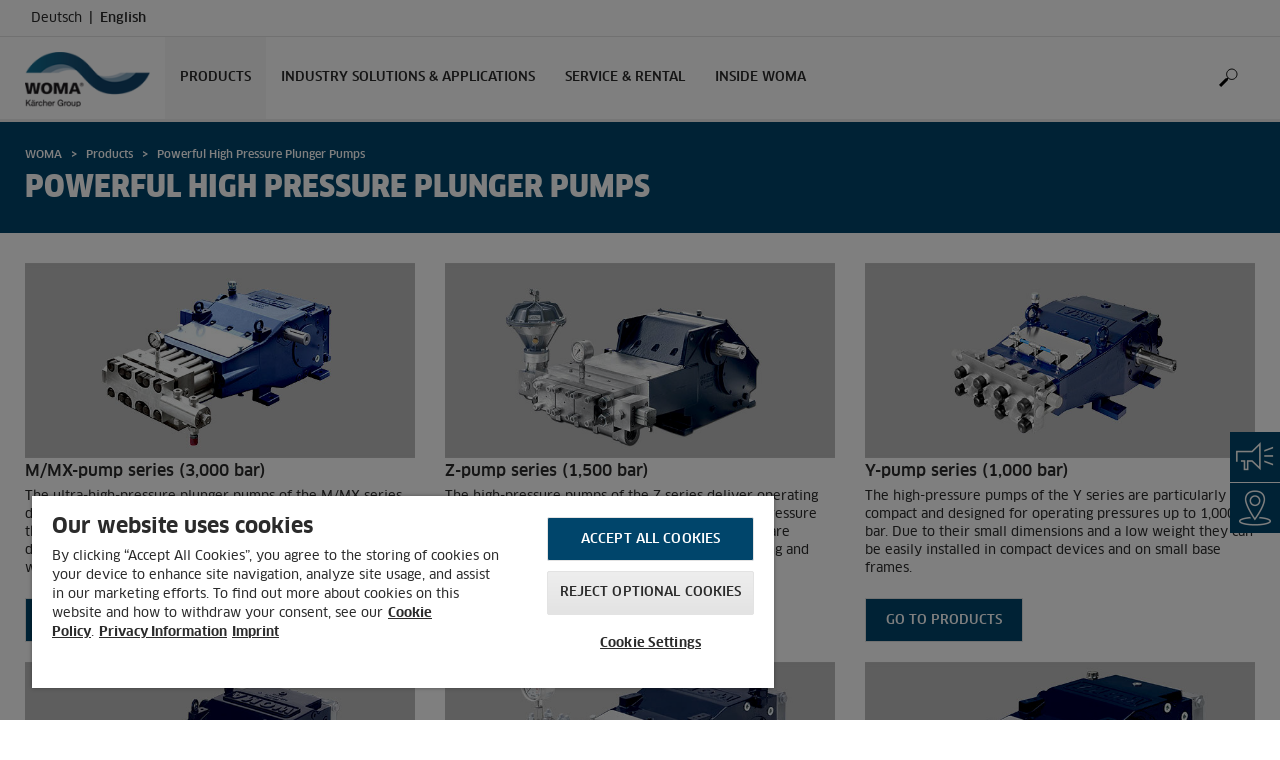

--- FILE ---
content_type: text/html; charset=UTF-8
request_url: https://www.woma-group.com/en/products/powerful-high-pressure-plunger-pumps.html
body_size: 7806
content:
<!DOCTYPE html>
<html lang="en" prefix="og: https://ogp.me/ns#">
<head>
    <script type="text/javascript">
        window.isocode = 'en-WOM';
        window.package = 'woma';
        window.cdn = 'https://s1.kaercher-media.com';
    </script>
    <meta charset="utf-8">
    <meta name="X-UA-Compatible" content="IE=edge">
    <meta name="viewport" content="width=device-width, initial-scale=1, maximum-scale=2.0">
    <meta name="theme-color" content="#ffffff">
    <link rel="icon" href="/favicon_wom.ico">
            <link rel="preload" href="https://s1.kaercher-media.com/versions/_all/fonts/glyphicons-halflings-regular.woff2"
              as="font" type="font/woff2" crossorigin>
        <link rel="preload" href="https://s1.kaercher-media.com/versions/_all/fonts/ClanWebPro-News.woff" as="font"
              type="font/woff" crossorigin>
        <link rel="preload" href="https://s1.kaercher-media.com/versions/_all/fonts/ClanWebPro-Medium.woff" as="font"
              type="font/woff" crossorigin>
        <link rel="preload" href="https://s1.kaercher-media.com/versions/_all/fonts/ClanWebPro-Bold.woff" as="font"
              type="font/woff" crossorigin>
        <link rel="preload" href="https://s1.kaercher-media.com/versions/_all/fonts/ClanWebPro-NarrBlack.woff" as="font"
              type="font/woff" crossorigin>
    <link rel="stylesheet" type="text/css" href="https://s1.kaercher-media.com/versions/2025.6.0/static/vendor/bootstrap/css/bootstrap.min.css">
    <link rel="stylesheet" type="text/css" href="https://s1.kaercher-media.com/versions/2025.6.0/static/css/bundle_woma.css" media="screen">
    <script type="text/javascript">
        (function () {
            if (!Object.values || !Array.prototype.filter || !Array.prototype.find || !Array.prototype.findIndex || !Array.prototype.every || !Date.now || !Event.prototype.preventDefault || !Event.prototype.stopPropagation || !Element.prototype.addEventListener || !Object.keys || !Number.isNaN || !String.prototype.repeat || !('classList' in Element.prototype) || !window.atob || !window.btoa) {
                var tag = document.createElement('script');
                tag.src = (window.cdn ? window.cdn : '') + '/versions/2025.6.0/static/js/libs/kjs_polyfills.min.js';
                (document.head || document.getElementsByTagName('head')[0]).appendChild(tag);
            }
        })();
    </script>
    <script src="https://s1.kaercher-media.com/versions/2025.6.0/static/js/bundle.js" type="text/javascript"></script>
    <script type="text/javascript">
        kjsUtil('cms/setup').run((window.cdn ? window.cdn : '') + '/versions/2025.6.0/static/');
    </script>
        <link rel="apple-touch-icon" href="/versions/2025.6.0/static/img/custom/woma/apple-touch-icon.png">
    <link rel="apple-touch-icon" sizes="57x57" href="/versions/2025.6.0/static/img/custom/woma/apple-touch-icon-57x57.png">
    <link rel="apple-touch-icon" sizes="72x72" href="/versions/2025.6.0/static/img/custom/woma/apple-touch-icon-72x72.png">
    <link rel="apple-touch-icon" sizes="76x76" href="/versions/2025.6.0/static/img/custom/woma/apple-touch-icon-76x76.png">
    <link rel="apple-touch-icon" sizes="114x114" href="/versions/2025.6.0/static/img/custom/woma/apple-touch-icon-114x114.png">
    <link rel="apple-touch-icon" sizes="120x120" href="/versions/2025.6.0/static/img/custom/woma/apple-touch-icon-120x120.png">
    <link rel="apple-touch-icon" sizes="144x144" href="/versions/2025.6.0/static/img/custom/woma/apple-touch-icon-144x144.png">
    <link rel="apple-touch-icon" sizes="152x152" href="/versions/2025.6.0/static/img/custom/woma/apple-touch-icon-152x152.png">
            <meta name="google-site-verification" content="aHIQR_wvLi-pvoJE1Kbu1ng0q4gBfYpFJzfKOhMmURA" />
                <title>High-Pressure Plunger Pumps | WOMA GmbH</title>
                <link rel="canonical" href="https://www.woma-group.com/en/products/powerful-high-pressure-plunger-pumps.html" />
                <meta name="language" content="en" />
                <meta name="copyright" content="WOMA GmbH" />
                <meta name="description" content="WOMA high-pressure plunger pumps for water jetting, waterblasting and industrial applications: operating pressures of up to 4,000 bar. flow rates of up to 1,639 l/min." />
                <meta name="robots" content="index,follow" />
    <script type="text/javascript" src="//assets.adobedtm.com/a13643f4feff/5d1a0a11b8f9/launch-3332394eb06b.min.js"></script><script type="text/javascript">
    kjsConf('lib.analytics.pageType', 'Product Group');
    kjsConf('lib.analytics.currency', 'EUR');
    kjsUtil('cms/analytics').track('pageDisplayed', {"page":{"id":"469188","name":"WOM:90||469188:Powerful High Pressure Plunger Pumps","alias":"pgr20064227","type":"Product Group"},"breadcrumbs":"WOMA - Woma (Live)||Ger\u00e4te||Leistungsstarke Hochdruck-Plungerpumpen","channel":"Ger\u00e4te","issueDate":"1970-01-01T00:00:00+00:00","lastUpdateDate":"2025-12-04T08:36:54+00:00","language":"en-WOM"});
</script></head>
<body>
    <div id="skip-links">
        <a tabindex="0" href="#main">
            Skip to content
        </a>
        <a tabindex="0" href="#main-nav">
            Skip to navigation
        </a>
    </div>
<script type="application/ld+json">
    {"@context":"http:\/\/schema.org","@type":"WebSite","name":"WOMA","url":"https:\/\/www.woma-group.com\/en\/","potentialAction":{"@type":"SearchAction","target":"https:\/\/www.woma-group.com\/en\/searchresult.html?query={search_term_string}","query-input":"required name=search_term_string"}}
</script>
<script type="text/javascript">
    kjsUtil('translation').set({"search":{"showAll":"Show all search results","productSuggestions":"Product suggestions","categoriesHG":"Categories (Home &amp; Garden)","categoriesPro":"Categories (Professional)","searchSuggestions":"Search suggestions","informationAndKnowledge":"Information &amp; knowledge","noResult":{"headline":"We did not find a suitable result for the search term {{:query}}.","hint":"<p>Please check your input for spelling mistakes or try a different search term.<\/p>"}},"product":{"addedValue":"+ free product"}});
</script>
<header class="fg-navigation" >
    <div class="visible-print container">
        <img
            src="https://s1.kaercher-media.com/versions/2025.6.0/static/img/woma_logo.png"
            alt="WOMA Logo">
    </div>
    <div class="navbar visible-sm visible-xs" id="nav-mobile" data-kjs-app="navigation/mobile">
        <input type="hidden" data-kjs-setting="rootline" value="[451906,463726,469188]">
        <input type="hidden" data-kjs-setting="isBrand" data-kjs-datatype="bool" value="1">
        <script type="application/json" data-kjs-setting="languageSwitcher">
            [{"label":"Deutsch","url":"https:\/\/www.woma-group.com\/de\/geraete\/leistungsstarke-hochdruck-plungerpumpen.html","isocode":"de-WOM","active":0,"id":0},{"label":"English","url":"https:\/\/www.woma-group.com\/en\/products\/powerful-high-pressure-plunger-pumps.html","isocode":null,"active":1,"id":2}]
        </script>
        <div class="fc-menu row {{business_unit_ident}}">
    <div class="col-xs-4 col-md-7">
        <div class="fc-logo">
            <a href="/en/"><img class="img-responsive"
              src="https://s1.kaercher-media.com/versions/2025.6.0/static/img/woma_logo.png"
              alt="WOMA Logo">
            </a>
        </div>
    </div>
    <div class="fc-mobilenav-controls col-xs-offset-1 col-xs-7 col-md-5">
        <div class="col-xs-2 pull-right ml-1">
            <div class="fc-mobilenav-toggle">
                <a href="javascript:void(0);" data-kjs-click="toggleBeforeRendered" class="action--open hc-nav-trigger">
                    <span class="icon-bar icon-bar-top"></span>
                    <span class="icon-bar icon-bar-middle"></span>
                    <span class="icon-bar icon-bar-bottom"></span>
                </a>
            </div>
        </div>
                                            <div class="col-xs-2 pull-right">
                <div class="fc-search">
    <a href="javascript:void(0);" class="pull-right" data-kjs-click="toggleSearch">
    </a>
    <form method="get" class="fc-form-search" action="/en/searchresult.html">
        <div class="form-group fg-search-input" data-kjs-app="search/input">
            <input type="hidden" data-kjs-setting="parentNamespace" data-kjs-value="navigation/mobile">
            <span class="fc-close" data-kjs-click="navigation/mobile|toggleSearch"></span>
            <input type="text" class="form-control"
                   data-kjs-field="query"
                   aria-label="Enter search term"
                   placeholder="Search"
                   data-kjs-focus="focus"
                   data-kjs-change="changed"
                   autocomplete="off"
                   name="query" />
            <input type="submit" class="fc-submit" value="" aria-label="Execute search"/>
        </div>
    </form>
</div>            </div>
            </div>
</div>
<div class="hidden">
    <div id="mobile-main-menu" class="menu" data-kjs-view="mobile"></div>
</div>
            </div>
    <nav role="navigation" class="navbar visible-md visible-lg" id="nav-desktop" data-kjs-app="navigation/desktop">
        <input type="hidden" data-kjs-setting="rootline" value="[451906,463726,469188]">
        <div id="top-bar">
    <div class="container dropdown">
        <section id="language" class="navbar-left">
            <ul>
                                <li class="languages">
            <a href="/de/geraete/leistungsstarke-hochdruck-plungerpumpen.html" data-isocode="de-WOM"
                    >
            <span class="visible-md-inline">
                de
            </span>
            <span class="hidden-md-inline">
                Deutsch
            </span>
        </a>
            <a href="/en/products/powerful-high-pressure-plunger-pumps.html" data-isocode=""
            class="active"        >
            <span class="visible-md-inline">
                en
            </span>
            <span class="hidden-md-inline">
                English
            </span>
        </a>
    </li>
            </ul>
        </section>
    </div>
</div>        <div id="main-nav" class="{{business_unit_ident}}">
    <div class="container dropdown">
        <div class="fc-table-wrap">
            <ul>
                <li class="fc-logo"><a href="/en/"
                                       aria-label="Back to the home page"><img
                                src="https://s1.kaercher-media.com/versions/2025.6.0/static/img/woma_logo.png"
                                alt="WOMA Logo"></a></li>
                <li class="fc-navigation-items" data-kjs-view="desktop">
                    <ul>
                                                    <li>
                                                                    <a href="/en/products.html"
                                       data-kjs-click="toggleBeforeRendered(i:126972)"
                                       aria-haspopup="true" aria-expanded="false"
                                       aria-controls="main-nav_item1" class="fc-main-nav-item fc-active">Products</a>
                                    <div class="dropdown-menu" style="display:none;">
                                        <div class="dropdown-content" id="main-nav_item1">
                                                                                                                                                                                                                    <a href="/en/products/powerful-high-pressure-plunger-pumps.html" >
        High-Pressure Pumps
            </a>
                                                                                                                                                                                                                                <a href="/en/products/high-pressure-pump-units.html" >
        Ultra-High-Pressure Units
            </a>
                                                                                                                                                                                                                                <a href="/en/products/waterblast-tools-and-accessories.html" >
        Water Jetting Tools and Accessories
            </a>
                                                                                                                                                                                                                                <a href="/en/service/support/download-center.html" >
        DOWNLOAD-CENTER
            </a>
                                                                                                                                                                                                                                                                                                                                </div>
                                    </div>
                                                            </li>
                                                    <li>
                                                                    <a href="/en/industry-solutions-applications.html"
                                       data-kjs-click="toggleBeforeRendered(i:126973)"
                                       aria-haspopup="true" aria-expanded="false"
                                       aria-controls="main-nav_item2" class="fc-main-nav-item ">Industry Solutions &amp; Applications</a>
                                    <div class="dropdown-menu" style="display:none;">
                                        <div class="dropdown-content" id="main-nav_item2">
                                                                                                                                                                                                                    <a href="/en/industry-solutions-applications/industry-solutions.html" >
        Industry Solutions
            </a>
                                                                                                                                                                                                                                <a href="/en/industry-solutions-applications/ultra-high-pressure-applications.html" >
        Ultra-High-Pressure Applications and Solutions
            </a>
                                                                                                                                                                                                                                                                                                                                </div>
                                    </div>
                                                            </li>
                                                    <li>
                                                                    <a href="/en/service.html"
                                       data-kjs-click="toggleBeforeRendered(i:126974)"
                                       aria-haspopup="true" aria-expanded="false"
                                       aria-controls="main-nav_item3" class="fc-main-nav-item ">Service &amp; Rental</a>
                                    <div class="dropdown-menu" style="display:none;">
                                        <div class="dropdown-content" id="main-nav_item3">
                                                                                                                                                                                                        <ul>
    <li>
        <a href="/en/service/support.html" >SERVICES</a>
    </li>
    <li>
        <ul>
                            <li>
                    <a href="/en/service/support/woma-service.html" >WOMA SERVICE</a>
                </li>
                            <li>
                    <a href="/en/service/support/woma-rental-units.html" >WOMA RENTAL UNITS</a>
                </li>
                            <li>
                    <a href="/en/service/support/woma-used.html" >WOMA USED UNITS</a>
                </li>
                            <li>
                    <a href="/en/service/support/woma-telematik-system.html" >WOMA TELEMATICS SOLUTION</a>
                </li>
                            <li>
                    <a href="/en/service/support/download-center.html" >DOWNLOAD-CENTER</a>
                </li>
                            <li>
                    <a href="/en/service/support/financial-solutions.html" >FINANCIAL SOLUTIONS</a>
                </li>
                    </ul>
    </li>
</ul>                                                                                                                                                                                                                <ul>
    <li>
        <a href="/en/service/woma-application-engineering.html" >Application Engineering &amp; Academy</a>
    </li>
    <li>
        <ul>
                            <li>
                    <a href="/en/service/woma-application-engineering/application-engineering.html" >WOMA APPLICATION ENGINEERING</a>
                </li>
                            <li>
                    <a href="/en/service/woma-application-engineering/woma-academy.html" >WOMA ACADEMY</a>
                </li>
                    </ul>
    </li>
</ul>                                                                                                                                                                                                                <ul>
    <li>
        <a href="/en/service/find-a-woma-dealer-and-service-partner.html" >WOMA Dealer and Service Partner</a>
    </li>
    <li>
        <ul>
                    </ul>
    </li>
</ul>                                                                                                                                                                                                                                                                                                                            </div>
                                    </div>
                                                            </li>
                                                    <li>
                                                                    <a href="/en/inside-woma.html"
                                       data-kjs-click="toggleBeforeRendered(i:126975)"
                                       aria-haspopup="true" aria-expanded="false"
                                       aria-controls="main-nav_item4" class="fc-main-nav-item ">Inside WOMA</a>
                                    <div class="dropdown-menu" style="display:none;">
                                        <div class="dropdown-content" id="main-nav_item4">
                                                                                                                                                                                                        <ul>
    <li>
        <a href="/en/inside-woma/company.html" >Company</a>
    </li>
    <li>
        <ul>
                            <li>
                    <a href="/en/inside-woma/company/high-pressure-technologies-since-1962.html" >ABOUT WOMA</a>
                </li>
                            <li>
                    <a href="/en/inside-woma/company/newsroom.html" >NEWSROOM</a>
                </li>
                            <li>
                    <a href="/en/inside-woma/company/trade-fairs.html" >TRADE FAIRS</a>
                </li>
                            <li>
                    <a href="/en/service/find-a-woma-dealer-and-service-partner.html" >WOMA DEALER AND SERVICE PARTNER</a>
                </li>
                            <li>
                    <a href="/en/inside-woma/company/compliance-and-integrity.html" >COMPLIANCE AND INTEGRITY</a>
                </li>
                            <li>
                    <a href="/en/inside-woma/company/how-to-find-us.html" >HOW TO FIND US</a>
                </li>
                            <li>
                    <a href="/en/inside-woma/company/contact.html" >CONTACT</a>
                </li>
                    </ul>
    </li>
</ul>                                                                                                                                                                                                                <ul>
    <li>
        <a href="/en/inside-woma/career.html" >Careers</a>
    </li>
    <li>
        <ul>
                            <li>
                    <a href="/en/inside-woma/career/vacancies.html" >JOB OFFERS</a>
                </li>
                            <li>
                    <a href="/en/inside-woma/career/young-professionals-students-and-trainees.html" >STUDENTS AND TRAINEES</a>
                </li>
                            <li>
                    <a href="/en/inside-woma/career/woma-gmbh-kaercher-group-as-an-employer.html" >WOMA AS AN EMPLOYER</a>
                </li>
                    </ul>
    </li>
</ul>                                                                                                                                                                                                                <ul>
    <li>
        <a href="/en/inside-woma/sustainability.html" >Sustainability</a>
    </li>
    <li>
        <ul>
                            <li>
                    <a href="/en/inside-woma/sustainability/quality-management.html" >QUALITY MANAGEMENT</a>
                </li>
                            <li>
                    <a href="/en/inside-woma/sustainability/environmental-management.html" >ENVIRONMENTAL MANAGEMENT</a>
                </li>
                    </ul>
    </li>
</ul>                                                                                                                                                                                                                                                                                                                            </div>
                                    </div>
                                                            </li>
                                            </ul>
                </li>
<li class="fc-nav-icon fc-user-dropdown fc-search-container fc-nav-icons-1 " role="search">
    <a href="javascript:void(0);" class="fc-icon-nav pl-0" data-kjs-click="toggleSearch"
       style="position: relative; display: inherit;" aria-haspopup="true" aria-expanded="false"  title="Search">
        <span class="fc-icon fc-icon-search"></span>
    </a>
    <form class="fc-form-search" method="get" action="/en/searchresult.html">
        <div class="form-group fg-search-input" data-kjs-app="search/input">
            <input type="hidden" data-kjs-setting="parentNamespace" data-kjs-value="navigation/desktop">
                        <input type="text" class="form-control"
                   data-kjs-field="query"
                   aria-label="Enter search term"
                   placeholder="Search"
                   data-kjs-change="changed"
                   autocomplete="off"
                   name="query" />
            <input type="submit" class="fc-submit" value="" aria-label="Execute search"/>
        </div>
    </form>
</li>                
                            </ul>
        </div>
    </div>
</div>    </nav>
</header><div id="main" role="main">
    <main>
<div class="fg-infopopup" data-kjs-app="infopopup">
    <input type="hidden" data-kjs-setting="pageId" value="469188"
           data-kjs-datatype="int">
    <div data-kjs-view="main"></div>
</div><script type="text/javascript">
    kjsUtil('cms/analytics').track('productgroupPageDisplayed', {"productgroupId":"20064227","analytics":{"category1":"Products","category2":"Powerful High Pressure Plunger Pumps"}});
</script>
    <section id="ribbon">
    <div class="container">
        <div class="row">
            <div class="col-sm-12 col-lg-9">
    <div class="hidden-print" id="breadcrumbs">
           <ul vocab="http://schema.org/" typeof="BreadcrumbList">
                    <li property="itemListElement" typeof="ListItem">
                <a href="/en/" title="WOMA" property="item"
                   typeof="WebPage" aria-hidden="true">
                    <span property="name">WOMA</span>
                </a>
                <meta property="position" content="1">
            </li>
                    <li property="itemListElement" typeof="ListItem">
                <a href="/en/products.html" title="Products" property="item"
                   typeof="WebPage" aria-hidden="true">
                    <span property="name">Products</span>
                </a>
                <meta property="position" content="2">
            </li>
                    <li property="itemListElement" typeof="ListItem">
                <a href="/en/products/powerful-high-pressure-plunger-pumps.html" title="Powerful High Pressure Plunger Pumps" property="item"
                   typeof="WebPage" aria-hidden="true">
                    <span property="name">Powerful High Pressure Plunger Pumps</span>
                </a>
                <meta property="position" content="3">
            </li>
            </ul>
    </div>
                <h1>Powerful High Pressure Plunger Pumps</h1>
                                                                                                            </div>
        </div>
    </div>
</section>
<section class="container" id="products710245"
         data-anchor="Products">
    <div class="row" data-kjs-app="content/equalheight">
                                                    <div class="col-sm-4 image-fit">
                <div class="equalheight-element">
                                            <a href="/en/products/powerful-high-pressure-plunger-pumps/m-mx-pump-series-3-000-bar.html"><img
                                    data-src="https://s1.kaercher-media.com/images/pim/m-baureihe-620x310.jpg"
                                    alt="Kärcher  M/MX-pump series (3,000 bar)"></a>
                        <h3 class="headlinebottom"><a href="/en/products/powerful-high-pressure-plunger-pumps/m-mx-pump-series-3-000-bar.html">M/MX-pump series (3,000 bar)</a></h3>
                                            <p>The ultra-high-pressure plunger pumps of the M/MX series deliver operating pressures of up to 3,000 bar. This makes the pumps of this WOMA series ideal for separating, disassembling, stripping and derusting with high pressure water.</p>
                                    </div>
                    <div class="mt-3">
                        <a href="/en/products/powerful-high-pressure-plunger-pumps/m-mx-pump-series-3-000-bar.html" class="btn btn-yellow">
                            GO TO PRODUCTS
                        </a>
                    </div>
                                    <div class="hidden-sm hidden-md hidden-lg">
                        <hr />
                    </div>
                            </div>
                                                    <div class="col-sm-4 image-fit">
                <div class="equalheight-element">
                                            <a href="/en/products/powerful-high-pressure-plunger-pumps/z-pump-series-1-500-bar.html"><img
                                    data-src="https://s1.kaercher-media.com/images/pim/z-baureihe-620x310_1.jpg"
                                    alt="Kärcher  Z-pump series (1,500 bar)"></a>
                        <h3 class="headlinebottom"><a href="/en/products/powerful-high-pressure-plunger-pumps/z-pump-series-1-500-bar.html">Z-pump series (1,500 bar)</a></h3>
                                            <p>The high-pressure pumps of the Z series deliver operating pressures up to 1,500 bar. With a high number of pressure and volumetric flow rate combinations, the pumps are preferably used in industrial cleaning, paint stripping and also in descaling.</p>
                                    </div>
                    <div class="mt-3">
                        <a href="/en/products/powerful-high-pressure-plunger-pumps/z-pump-series-1-500-bar.html" class="btn btn-yellow">
                            GO TO PRODUCTS
                        </a>
                    </div>
                                    <div class="hidden-sm hidden-md hidden-lg">
                        <hr />
                    </div>
                            </div>
                                                    <div class="col-sm-4 image-fit">
                <div class="equalheight-element">
                                            <a href="/en/products/powerful-high-pressure-plunger-pumps/y-pump-series-1-000-bar.html"><img
                                    data-src="https://s1.kaercher-media.com/images/pim/y-baureihe-620x310.jpg"
                                    alt="Kärcher  Y-pump series (1,000 bar)"></a>
                        <h3 class="headlinebottom"><a href="/en/products/powerful-high-pressure-plunger-pumps/y-pump-series-1-000-bar.html">Y-pump series (1,000 bar)</a></h3>
                                            <p>The high-pressure pumps of the Y series are particularly compact and designed for operating pressures up to 1,000 bar. Due to their small dimensions and a low weight they can be easily installed in compact devices and on small base frames.</p>
                                    </div>
                    <div class="mt-3">
                        <a href="/en/products/powerful-high-pressure-plunger-pumps/y-pump-series-1-000-bar.html" class="btn btn-yellow">
                            GO TO PRODUCTS
                        </a>
                    </div>
                                    <div class="hidden-sm hidden-md hidden-lg">
                        <hr />
                    </div>
                            </div>
                                                        </div><div class="row" data-kjs-app="content/equalheight">
                                <div class="col-sm-4 image-fit">
                <div class="equalheight-element">
                                            <a href="/en/products/powerful-high-pressure-plunger-pumps/2-pump-series-750-bar.html"><img
                                    data-src="https://s1.kaercher-media.com/images/pim/2-baureihe-620x310.jpg"
                                    alt="Kärcher  2-pump series (750 bar)"></a>
                        <h3 class="headlinebottom"><a href="/en/products/powerful-high-pressure-plunger-pumps/2-pump-series-750-bar.html">2-pump series (750 bar)</a></h3>
                                            <p>The high-pressure pumps of the 2-series with operating pressures up to 750 bar and volumetric flow rates up to around 230 l/min are ideal for cleaning pipes and tube bundles, containers and containers.</p>
                                    </div>
                    <div class="mt-3">
                        <a href="/en/products/powerful-high-pressure-plunger-pumps/2-pump-series-750-bar.html" class="btn btn-yellow">
                            GO TO PRODUCTS
                        </a>
                    </div>
                                    <div class="hidden-sm hidden-md hidden-lg">
                        <hr />
                    </div>
                            </div>
                                                    <div class="col-sm-4 image-fit">
                <div class="equalheight-element">
                                            <a href="/en/products/powerful-high-pressure-plunger-pumps/arp-pump-series-400-bar.html"><img
                                    data-src="https://s1.kaercher-media.com/images/pim/arp-baureihe-620x310.jpg"
                                    alt="Kärcher  ARP-pump series (400 bar)"></a>
                        <h3 class="headlinebottom"><a href="/en/products/powerful-high-pressure-plunger-pumps/arp-pump-series-400-bar.html">ARP-pump series (400 bar)</a></h3>
                                            <p>The ARP (Abrasive Resistant Pump) series was developed specially for the conveyance of water contaminated with grainy or fibrous solids. The ARP high-pressure pumps deliver operating pressures up to 400 bar.</p>
                                    </div>
                    <div class="mt-3">
                        <a href="/en/products/powerful-high-pressure-plunger-pumps/arp-pump-series-400-bar.html" class="btn btn-yellow">
                            GO TO PRODUCTS
                        </a>
                    </div>
                                    <div class="hidden-sm hidden-md hidden-lg">
                        <hr />
                    </div>
                            </div>
                                                    <div class="col-sm-4 image-fit">
                <div class="equalheight-element">
                                            <a href="/en/products/powerful-high-pressure-plunger-pumps/3-pump-series-250-bar.html"><img
                                    data-src="https://s1.kaercher-media.com/images/pim/3-baureihe-620x310.jpg"
                                    alt="Kärcher  3-pump series (250 bar)"></a>
                        <h3 class="headlinebottom"><a href="/en/products/powerful-high-pressure-plunger-pumps/3-pump-series-250-bar.html">3-pump series (250 bar)</a></h3>
                                            <p>The pumps of the 3 series deliver operating pressures up to 250 bar and volumetric flow rates of up to 400 l/min and are the preferred choice in channel and tube cleaning applications.</p>
                                    </div>
                    <div class="mt-3">
                        <a href="/en/products/powerful-high-pressure-plunger-pumps/3-pump-series-250-bar.html" class="btn btn-yellow">
                            GO TO PRODUCTS
                        </a>
                    </div>
                            </div>
            </div>
</section>
    <section data-kwsf-tmpl="textonecolumn" class="" id="article843498" >    <div class="container">
<div class="row">
    <div class="col-sm-12 col-lg-9">
            <h2>You need high-pressure for your application? We have the suitable pump.</h2>
<p>WOMA High-Pressure Plunger Pump are powerful and efficient. The pumps are nowadays used worldwide in ultra-high pressure water jetting and water blasting applications as well as in industrial applications. Decades of experience in the design and construction of high-pressure pumps are the basis for the constant development of the WOMA pump portfolio. With this high-pressure competence we nowadays control the fluid water with pressures of up to 4.000 bar.<br /><br />An entire overview of the WOMA High-Pressure Pump Portfolio as well as our on Ultra-High-Pressure Units can be found in our <a href="/en/service/support/download-center.html" target="_self" class="inline-link">Download-Center</a>.</p>
            </div>
</div>
</div>
</section>
<div class="fg-toolbar hidden" data-kjs-app="toolbar/main">
    <ul>
                        <li class="closed fc-item half  fc-contact trk-sn-element" data-trk-sn-name="contact|contact"
                    data-kjs-app="toolbar/item">
                    <input type="hidden" data-kjs-setting="type" value="contact"/>
                    <div data-kjs-hover="animate" data-kjs-click="toggle">
                                                        <a href="/en/inside-woma/company/contact.html" >
                            <img class="item-inactive" src="https://s1.kaercher-media.com/media/image/selection/18400/d4/contact-inactive.png#webp" title="Contact" alt="Contact">
                            <img class="item-active" src="https://s1.kaercher-media.com/media/image/selection/18399/d4/contact-active.png#webp" title="Contact" alt="Contact">
                                    <p class="fc-itemlabel">Contact</p>
                    </a>
                </div>
                    <div class="fc-tooltip">
                        <div class="fc-tooltipcontent">
                            <span class="pull-right fc-close" data-kjs-click="close"></span>
                            <p><strong>WOMA GmbH<br /></strong>T:&nbsp;<a href="tel:+4920653040" class="inline-link">+49 2065 304 0</a><br />E:&nbsp;<a href="mailto:info@woma.kaercher.com?subject=Contact+request+website" class="inline-link">info@woma.kaercher.com</a></p>
<p>&nbsp;</p>
<p><strong>Service - Hotline<br /></strong>T:&nbsp;<a href="tel:+492065304222" class="inline-link">+49 2065 304 222</a><br />E:&nbsp;<a href="mailto:service@woma.kaercher.com?subject=Service+request+website" class="inline-link">service@woma.kaercher.com</a></p>
                        </div>
                    </div>
                </li>
                                    <li class="closed fc-item half  fc-link trk-sn-element" data-trk-sn-name="dealersearch|link"
                    data-kjs-app="toolbar/item">
                    <input type="hidden" data-kjs-setting="type" value="link"/>
                    <div data-kjs-hover="animate" data-kjs-click="toggle">
                                                        <a href="/en/service/find-a-woma-dealer-and-service-partner.html" >
                            <img class="item-inactive" src="https://s1.kaercher-media.com/media/image/selection/18402/d4/dealersearch-inactive.png#webp" title="Dealersearch" alt="Dealersearch">
                            <img class="item-active" src="https://s1.kaercher-media.com/media/image/selection/18401/d4/dealersearch-active.png#webp" title="Dealersearch" alt="Dealersearch">
                                        <p class="fc-itemlabel">Dealersearch</p>
                        </a>
                    </div>
                </li>
                        </ul>
</div>        <link rel="stylesheet" type="text/css"
          href="https://s1.kaercher-media.com/versions/2025.6.0/static/css/libs/cms/footer_legacy.css">
<footer class="hidden-print">
    <hr>
    <div id="footernav">
        <div class="container">
            <div class="row">
                <div class="col-sm-3">
                                                                            <h6>Information</h6>
<ul>
            <li>
            <a href="/en/products/powerful-high-pressure-plunger-pumps.html" >High-Pressure Plunger Pumps</a>
        </li>
            <li>
            <a href="/en/products/high-pressure-pump-units.html" >Ultra-High-Pressure Units</a>
        </li>
            <li>
            <a href="/en/products/waterblast-tools-and-accessories.html" >Water Jetting Tools and Accessories</a>
        </li>
            <li>
            <a href="https://fleet.woma-group.com/dataportal/#!/login" target="_blank">WOMA Fleet Login</a>
        </li>
            <li>
            <a href="/en/service/support/download-center.html" >Download-Center</a>
        </li>
            <li>
            <a href="/en/service/find-a-woma-dealer-and-service-partner.html" >WOMA Dealer and Service Partner</a>
        </li>
            <li>
            <a href="/en/sitemap.html" >Sitemap</a>
        </li>
    </ul>
                                                            </div>
                <hr style="margin: 20px 0;" class="visible-xs">
                <div class="col-sm-3">
                                                                            <h6>Legal Notice</h6>
<ul>
            <li>
            <a href="/en/imprint.html" >Imprint</a>
        </li>
            <li>
            <a href="/en/privacy-policy.html" >Privacy Policy</a>
        </li>
            <li>
            <a href="/en/cookie-policy.html" >Cookie Policy</a>
        </li>
    </ul>
                                                            </div>
                <hr style="margin: 20px 0;" class="visible-xs">
                <div class="col-sm-3">
                                                                        <h6><a href="/en/service/find-a-woma-dealer-and-service-partner.html">Contact</a></h6>
<p>
<b>WOMA GmbH</b>
<br>
Werthauser Straße 77–79
<br>
47226 Duisburg
<br>
T: <a href="tel:+4920653040">+49 2065 304 0</a>
<br>
F: +49 2065 304 200
<br>
E: <a href="mailto:info@woma.karcher.com">info@woma.karcher.com</a>
</p>
<h6>Service Number</h6>
<p>
T: <a href="tel:+492065304222">+49 2065 304 222</a>
<br>
E: <a href="mailto:service@woma.karcher.com">service@woma.karcher.com</a>
</p>
<h6>24-h Emergency Service</h6> <p>
<a href="tel:+491739606400">+49 173 9606 400</a></p>
                                                            </div>
                <hr style="margin: 20px 0;" class="visible-xs">
                <div class="col-sm-3">
                                                                            <h6> Social Media</h6>
<ul class="icon-links socialmedialist socialmediaitem">
                        <li>
            <a class="icon-youtube trk-social" data-trk-name="YouTube" href="https://www.youtube.com/channel/UCvNr0J9KG1_-ONl3EWyWBYQ" target="_blank" rel="nofollow" title=""></a>
        </li>
                <li>
            <a class="icon-xing trk-social" data-trk-name="Xing" href="https://www.xing.com/companies/womagmbh%2Fk%C3%A4rchergroup" target="_blank" rel="nofollow" title=""></a>
        </li>
            <li>
            <a class="trk-social" data-trk-name="Linkedin" href="https://www.linkedin.com/company/woma-gmbh/" target="_blank" rel="nofollow">
                <img src="https://s1.kaercher-media.com/media/image/selection/21860/d0/linkedin.png#webp" title="LinkedIn" alt="LinkedIn" />
            </a>
        </li>
            <li>
            <a class="trk-social" data-trk-name="Instagram" href="https://www.instagram.com/woma_gmbh/" target="_blank" rel="nofollow">
                <img src="https://s1.kaercher-media.com/media/image/selection/27693/d0/instagram.png#webp" title="Instagram" alt="Instagram" />
            </a>
        </li>
    </ul>
                    <div class="additionalCertifications" style="text-align: center;">
                        <img title="SSL Secured" alt="SSL Secured" src="https://s1.kaercher-media.com/versions/2025.6.0/static/img/SSL.png">
                    </div>
                                    </div>
            </div>
        </div>
    </div>
            <div data-kjs-app="products/footnote" id="products_footnote">
    <script type="application/json" data-kjs-setting="translations">
        {"asterisk":{"retailPrice":null,"recommendedRetailPrice":null},"message":{"retailPrice":"","recommendedRetailPrice":""}}
    </script>
    <div data-kjs-view="main"></div>
</div>
<script type="text/javascript">
    kjsLoad($('#products_footnote'));
</script>    
    <div class="container">
        <div class="row">
            <div class="col-sm-12">
                &copy; 2026
                                    WOMA GmbH
                            </div>
        </div>
    </div>
</footer></main>
<script type="text/javascript">
    kjsUtil('cms/bootstrap').run();
</script><script type="text/javascript">
    if (typeof(_satellite) !== 'undefined') {
    _satellite.pageBottom();
}
</script><div class="fg-totop hidden-print" data-kjs-app="totop">
    <a href="#" data-kjs-click="toTop"
       aria-label="Jump to the top of the page">
        <span class="glyphicon glyphicon-upload"></span>
    </a>
</div>
<div class="cupo_splashscreen hidden" id="splash">
    <div class="cupo_splash_back"></div>
    <div class="cupo_splash_front layout-full">
        <img alt="Loading" src="https://s1.kaercher-media.com/versions/2025.6.0/static/img/custom/woma/loading.gif">
    </div>
</div>
</div>
<link rel="stylesheet" type="text/css" href="https://s1.kaercher-media.com/versions/2025.6.0/static/css/libs/cms/print.css" media="print">
</body>
</html>
<!-- page: 469188, version: 2025.6.0-30343, date: 2026-01-09 21:59:01 -->